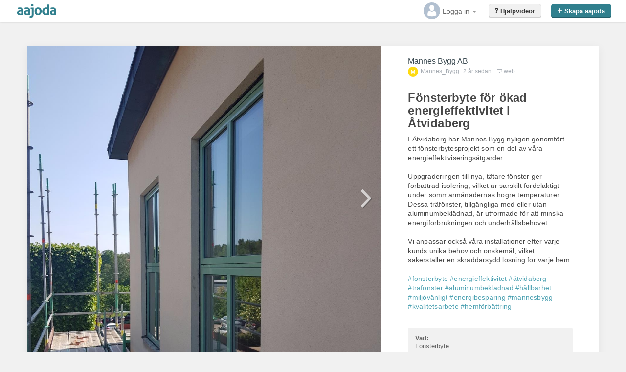

--- FILE ---
content_type: text/html
request_url: https://www.aajoda.com/f%C3%B6nsterbyte-f%C3%B6r-%C3%B6kad-energieffektivitet-i-%C3%A5tvidaberg-60512
body_size: 3576
content:
<!DOCTYPE html>
<!--[if lt IE 7]>      <html class="no-js lt-ie9 lt-ie8 lt-ie7"> <![endif]-->
<!--[if IE 7]>         <html class="no-js lt-ie9 lt-ie8"> <![endif]-->
<!--[if IE 8]>         <html class="no-js lt-ie9"> <![endif]-->
<!--[if gt IE 8]><!-->
<html class="no-js" data-ng-app="AajodaApp">
<!-- ng-strict-di -->
<!--<![endif]-->
<head>
    <script async src="https://www.googletagmanager.com/gtag/js?id=G-096ZPP7158"></script>
    <script>
        window.dataLayer = window.dataLayer || [];
        function gtag() { dataLayer.push(arguments); }
        gtag('js', new Date());
        gtag('config', 'G-096ZPP7158');
    </script>

    <meta charset="utf-8">
    <meta http-equiv="X-UA-Compatible" content="IE=edge">
    <meta name="viewport" content="width=device-width, initial-scale=1, maximum-scale=1, user-scalable=no">

    <meta http-equiv="Content-Language" content="sv">

    <title data-ng-bind="$root.title"></title>
    <link rel="canonical" ng-href="https://www.aajoda.com/{{$root.metaCanonical}}">
    <base href="/" />

    <link rel="stylesheet" href="/Content/aajoda/bootstrapaajoda.min.css?v=66">

    <!--[if IE]><link rel="shortcut icon" href="path/to/favicon.ico"><![endif]-->
    <link rel="apple-touch-icon-precomposed" href="/img/apple-touch-icon-precomposed.png">
    <link rel="icon" href="/img/favicon.png">
    <!-- HTML5 shim and Respond.js for IE8 support of HTML5 elements and media queries -->
    <!-- WARNING: Respond.js doesn't work if you view the page via file:// -->
    <!--[if lt IE 9]>
        <script src="https://oss.maxcdn.com/html5shiv/3.7.2/html5shiv.min.js"></script>
        <script src="https://oss.maxcdn.com/respond/1.4.2/respond.min.js"></script>
    <![endif]-->

    <script type="application/ld+json" id="aajoda-json-ld"></script>
    <link rel="alternate" type="text/plain" href="https://www.aajoda.com/llms.txt" title="LLM Policy (auto)">
<link rel="alternate" type="text/plain" href="https://www.aajoda.com/llms.en.txt" hreflang="en" title="LLM Policy (EN)">
<link rel="alternate" type="text/plain" href="https://www.aajoda.com/llms.sv.txt" hreflang="sv" title="LLM Policy (SV)">

</head>
<body>
    <!--[if lt IE 7]>
        <p class="browsehappy">You are using an <strong>outdated</strong> browser. Please <a href="http://browsehappy.com/">upgrade your browser</a> to improve your experience.</p>
    <![endif]-->
    <div class="aacont" ng-cloak>
        <div ng-controller="headerController" ng-if="showHeaderAndFooter" data-ng-include data-src="'Angular/Views/Partial/header.html'" ng-cloak></div>

        <div class="aamid" ng-class="{'aamid2':hideHeaderAndFooter}">
            <ui-view></ui-view>
        </div>

        <div ng-controller="indexController" class="footer" ng-if="showHeaderAndFooter">
            <div data-ng-include data-src="'Angular/Views/Partial/footer.html'"></div>
        </div>
    </div>
    <script>
        !function (f, b, e, v, n, t, s) {
            if (f.fbq) return;
            n = f.fbq = function () {
                n.callMethod ? n.callMethod.apply(n, arguments) : n.queue.push(arguments)
            };
            if (!f._fbq) f._fbq = n;
            n.push = n;
            n.loaded = !0;
            n.version = '2.0';
            n.queue = [];
            t = b.createElement(e);
            t.async = !0;
            t.src = v;
            s = b.getElementsByTagName(e)[0];
            s.parentNode.insertBefore(t, s)
        }(window, document, 'script', '//connect.facebook.net/en_US/fbevents.js');

        fbq('init', '560913217394517');
        fbq('track', "PageView");
    </script>

    <script src="/Scripts/angular-file-upload-bower-1.6.12/angular-file-upload-shim.min.js"></script>
    <script src="https://ajax.googleapis.com/ajax/libs/angularjs/1.5.7/angular.min.js"></script>

    <script src="https://maps.googleapis.com/maps/api/js?v=3&signed_in=true&libraries=places&key=AIzaSyBW2PVdeNX6NK6wINPfJUSvezmSgBq2i08"></script>
    <script src="https://cdnjs.cloudflare.com/ajax/libs/Chart.js/2.6.0/Chart.min.js"></script>

    <!--<script src="/Scripts/angular-chart.js"></script>-->

    <script src="/Scripts/JavaScript2.min.js?v=70"></script>
    <script src="/Scripts/JavaScript.min.js?v=70"></script>   <!--make sure .min when publish-->
    <!--<script src="/Scripts/iframeResizer.contentWindow.js"></script>-->
    <!--<script data-cfasync="false" type='text/javascript'>
            /*<![CDATA[*/
            window.olark ||
            (function (c) {
                var f = window, d = document, l = f.location.protocol == "https:" ? "https:" : "http:", z = c.name, r = "load";
                var nt = function () {
                    f[z] = function () {
                        (a.s = a.s || []).push(arguments)
                    };
                    var a = f[z]._ = {

                    },
                        q = c.methods.length;
                    while (q--) {
                        (function (n) {
                            f[z][n] = function () {
                                f[z]("call", n, arguments)
                            }
                        })(c.methods[q])
                    }
                    a.l = c.loader;
                    a.i = nt;
                    a.p = {
                        0: +new Date
                    };
                    a.P = function (u) {
                        a.p[u] = new Date - a.p[0]
                    };

                    function s() {
                        a.P(r);
                        f[z](r)
                    }

                    f.addEventListener ? f.addEventListener(r, s, false) : f.attachEvent("on" + r, s);
                    var ld = function () {
                        function p(hd) {
                            hd = "head";
                            return [
                                "<", hd, "></", hd, "><", i, ' onl' + 'oad="var d=', g, ";d.getElementsByTagName('head')[0].",
                                j, "(d.", h, "('script')).", k, "='", l, "//", a.l, "'", '"', "></", i, ">"
                            ].join("")
                        }

                        var i = "body", m = d[i];
                        if (!m) {
                            return setTimeout(ld, 100)
                        }
                        a.P(1);
                        var j = "appendChild",
                            h = "createElement",
                            k = "src",
                            n = d[h]("div"),
                            v = n[j](d[h](z)),
                            b = d[h]("iframe"),
                            g = "document",
                            e = "domain",
                            o;
                        n.style.display = "none";
                        m.insertBefore(n, m.firstChild).id = z;
                        b.frameBorder = "0";
                        b.id = z + "-loader";
                        if (/MSIE[ ]+6/.test(navigator.userAgent)) {
                            b.src = "javascript:false"
                        }
                        b.allowTransparency = "true";
                        v[j](b);
                        try {
                            b.contentWindow[g].open()
                        } catch (w) {
                            c[e] = d[e];
                            o = "javascript:var d=" + g + ".open();d.domain='" + d.domain + "';";
                            b[k] = o + "void(0);"
                        }
                        try {
                            var t = b.contentWindow[g];
                            t.write(p());
                            t.close()
                        } catch (x) {
                            b[k] = o + 'd.write("' + p().replace(/"/g, String.fromCharCode(92) + '"') + '");d.close();'
                        }
                        a.P(2)
                    };
                    ld()
                };
                nt()
            })({
                loader: "static.olark.com/jsclient/loader0.js",
                name: "olark",
                methods: ["configure", "extend", "declare", "identify"]
            });
            olark('api.box.hide');

            /* custom configuration goes here (www.olark.com/documentation) */
            olark.identify('5125-774-10-8235'); /*]]>*/
        </script><noscript><a href="https://www.olark.com/site/5125-774-10-8235/contact" title="Contact us" target="_blank">Questions? Feedback?</a> powered by <a href="http://www.olark.com?welcome" title="Olark live chat software">Olark live chat software</a></noscript>-->
    <!-- Facebook Pixel Code -->
    <noscript>
        <img height="1" width="1" style="display: none"
             src="https://www.facebook.com/tr?id=560913217394517&ev=PageView&noscript=1" />
    </noscript>
    <!-- End Facebook Pixel Code -->

</body>
</html>
